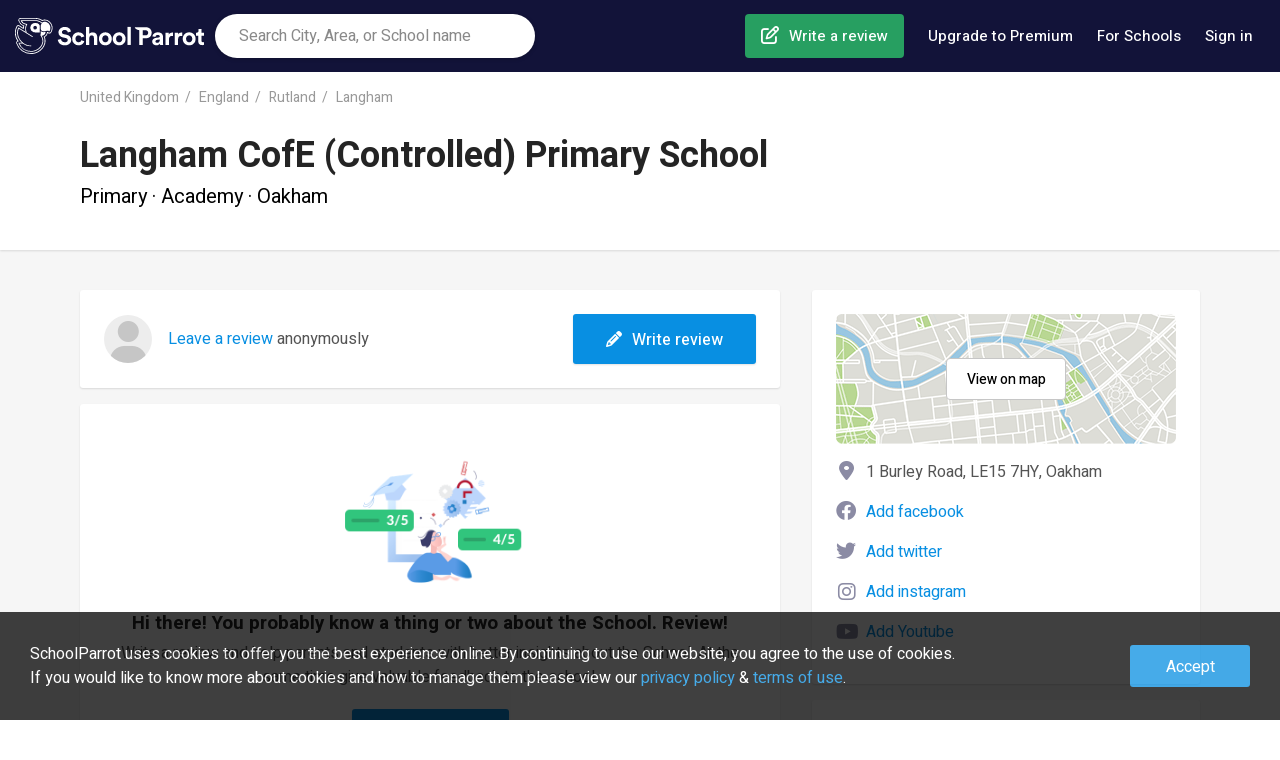

--- FILE ---
content_type: text/html; charset=utf-8
request_url: https://www.google.com/recaptcha/api2/aframe
body_size: 268
content:
<!DOCTYPE HTML><html><head><meta http-equiv="content-type" content="text/html; charset=UTF-8"></head><body><script nonce="yzy0srJj6FzVS6HXRwhmOA">/** Anti-fraud and anti-abuse applications only. See google.com/recaptcha */ try{var clients={'sodar':'https://pagead2.googlesyndication.com/pagead/sodar?'};window.addEventListener("message",function(a){try{if(a.source===window.parent){var b=JSON.parse(a.data);var c=clients[b['id']];if(c){var d=document.createElement('img');d.src=c+b['params']+'&rc='+(localStorage.getItem("rc::a")?sessionStorage.getItem("rc::b"):"");window.document.body.appendChild(d);sessionStorage.setItem("rc::e",parseInt(sessionStorage.getItem("rc::e")||0)+1);localStorage.setItem("rc::h",'1769260597673');}}}catch(b){}});window.parent.postMessage("_grecaptcha_ready", "*");}catch(b){}</script></body></html>